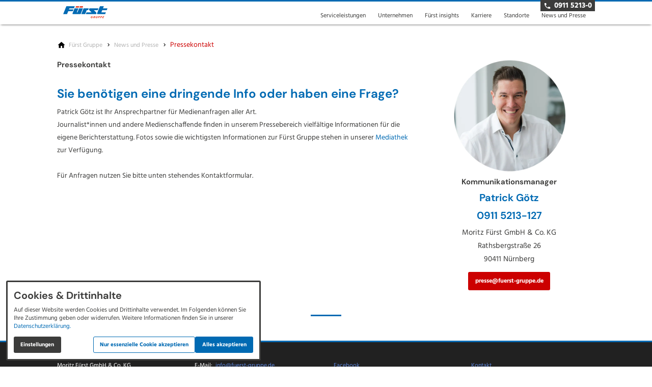

--- FILE ---
content_type: text/html; charset=utf-8
request_url: https://www.fuerst-gruppe.de/news-und-presse/pressekontakt/
body_size: 12442
content:
<!DOCTYPE html>
<html class="no-js page page--id-1000057 page--type-22" lang="de-DE" page-designation="" navigation-color="default" theme="toujou">
<head>

<meta charset="utf-8">
<!-- 
	This website is powered by TYPO3 - inspiring people to share!
	TYPO3 is a free open source Content Management Framework initially created by Kasper Skaarhoj and licensed under GNU/GPL.
	TYPO3 is copyright 1998-2026 of Kasper Skaarhoj. Extensions are copyright of their respective owners.
	Information and contribution at https://typo3.org/
-->



<title>Pressekontakt | Fürst Gruppe</title>
<meta http-equiv="x-ua-compatible" content="IE=edge">
<meta name="generator" content="TYPO3 CMS">
<meta name="application-name" content="Fürst Gruppe">
<meta name="viewport" content="width=device-width, initial-scale=1, shrink-to-fit=no">
<meta property="og:title" content="Pressekontakt | Fürst Gruppe">
<meta name="twitter:title" content="Pressekontakt | Fürst Gruppe">
<meta name="apple-mobile-web-app-title" content="Fürst Gruppe">
<meta name="msapplication-tilecolor" content="#FFFFFF">
<meta name="theme-color" content="#006AB3">
<meta name="format-detection" content="telephone=no">
<meta name="google-site-verification" content="EEYvGwBQEm5ZIg9mWzhiak6i4E46FIv_Q38yr5g3FGA">
<meta name="date" content="2025-11-26">


<link rel="stylesheet" href="/_assets/09656ee355a8addf1213eac0d1af1297/V1/build/Stylesheets/toujou.css?1762510431" media="all">
<link rel="stylesheet" href="/fileadmin/toujou/assets/1/fonts.css?1739960990" media="all">
<link rel="stylesheet" href="/_assets/49e9432d61f661f72b71e5ea59351140/build/Stylesheets/custom.css?1720168799" media="all">
<link rel="stylesheet" href="/_assets/49e9432d61f661f72b71e5ea59351140/build/Stylesheets/fuerst_gruppe.css?1740138133" media="all">
<style>
/*<![CDATA[*/
<!-- 
/*InlineDefaultCss*/
/* default styles for extension "tx_form" */
    .captcha { margin-bottom: .5rem; }
    .captcha a { margin-left: .5rem; }
    .captcha--reloading img { opacity: 0.5; }
    .captcha--reloading a { cursor: auto; }
    .captcha--spin .captcha__reload svg { animation: spin 0.8s infinite linear; }
    .captcha__audio__mute { display: none; }
    .captcha--playing .captcha__audio__mute { display: inherit; }
    .captcha--playing .captcha__audio__sound { display: none; }
    @keyframes spin {
          from {transform:rotate(359deg);}
          to {transform:rotate(0deg);}
        }

/*additionalTSFEInlineStyle*/
        :root {
            --bg-color:                     rgb(255, 255, 255);
            --font-color:                   rgb(60, 60, 59);
            --font-color--light:            rgb(179, 179, 179);
            --font-color--dark:             rgb(60, 60, 59);

            --primary-color:                rgb(0, 106, 179);
            --primary-color--light:         rgb(93, 134, 222);
            --primary-color--dark:          rgb(27, 65, 148);

            --secondary-color:              rgb(204, 0, 0);
            --secondary-color--light:       rgb(235, 108, 106);
            --secondary-color--dark:        rgb(145, 0, 0);

            --success-color:                rgb(0, 230, 118);
            --warning-color:                rgb(255, 145, 0);
            --error-color:                  rgb(255, 23, 68);
            --media_copyright_visibility:   0;
            }            :root {
                --paragraph__family:        "Hind", sans-serif;
                --paragraph__normal:        400;
                --paragraph__bold:          700;
                --headline__family:         "DM Sans", sans-serif;
                --headline__weight:         700;
            }.font--boxed {
    border: none;
    text-shadow: none;
    box-shadow: none;
}:root { --toujou-media-copyright-display: none; }
-->
/*]]>*/
</style>





<script type="module" src="/_assets/09656ee355a8addf1213eac0d1af1297/V1/build/Javascripts/es6/toujou-webcomponents-bundle.js?1762510431" ></script>


<script type="module" src="/_assets/09656ee355a8addf1213eac0d1af1297/V1/build/Javascripts/es6/toujou.js?1762510431"></script>


    

<link rel="stylesheet" type="text/css" href="/_assets/09656ee355a8addf1213eac0d1af1297/V1/build/Stylesheets/print.css?1762510431" media="print"/>









<script>
    var dataLayer = [];
    function gtag(){dataLayer.push(arguments);}
</script>

<link rel="icon" href="https://www.fuerst-gruppe.de/_assets/processed/a7No1d8F3Lt2IuvbBhpuMUSNpt3Hdn7PBTw95gBq1oA/q:85/pd:0:0/ex:t:fp:0.5:0.5/rt:fit/w:48/h:48/fn:Y3NtX2Zhdmljb24tZnVlcnN0LWdydXBwZV81YTFlOWMwNzA0:t/cb:78379875e289c6695e131948623f6eeb659d817a/bG9jYWw6L2ZpbGVhZG1pbi9CaWxkZXIvTG9nb3MvZmF2aWNvbi1mdWVyc3QtZ3J1cHBlLnBuZw" sizes="48x48">
<link rel="apple-touch-icon" href="https://www.fuerst-gruppe.de/_assets/processed/HllVD3NFqF0ZvQUzNLjf7A0x4pApwJxpFrV1xgSxlug/q:85/pd:0:0/ex:t:fp:0.5:0.5/rt:fit/w:180/h:180/fn:Y3NtX2Zhdmljb24tZnVlcnN0LWdydXBwZV9hYWYxMDIwMzc3:t/cb:78379875e289c6695e131948623f6eeb659d817a/bG9jYWw6L2ZpbGVhZG1pbi9CaWxkZXIvTG9nb3MvZmF2aWNvbi1mdWVyc3QtZ3J1cHBlLnBuZw"/>
<link rel="manifest" href="/site.webmanifest" />
<link rel="canonical" href="https://www.fuerst-gruppe.de/news-und-presse/pressekontakt/"/>

<!-- This site is optimized with the Yoast SEO for TYPO3 plugin - https://yoast.com/typo3-extensions-seo/ -->
<script type="application/ld+json">[{"@context":"https:\/\/www.schema.org","@type":"BreadcrumbList","itemListElement":[{"@type":"ListItem","position":1,"item":{"@id":"https:\/\/www.fuerst-gruppe.de\/","name":"F\u00fcrst Gruppe"}},{"@type":"ListItem","position":2,"item":{"@id":"https:\/\/www.fuerst-gruppe.de\/news-und-presse\/uebersicht\/","name":"News und Presse"}},{"@type":"ListItem","position":3,"item":{"@id":"https:\/\/www.fuerst-gruppe.de\/news-und-presse\/pressekontakt\/","name":"Pressekontakt"}}]}]</script>
</head>
<body>





    





    


<div class="wrap wrap--master">
    
        <input id="navigation-state" class="state" type="checkbox" autocomplete="off" aria-hidden="true">
        <input id="contact-state" class="state" type="checkbox" autocomplete="off" aria-hidden="true">
        
        <input id="selector-state" class="state" type="checkbox" autocomplete="off" aria-hidden="true">

        

<toujou-topbar
    topbarType="fixed"
    class="top-bar top-bar--medium top-bar--fixed top-bar--contact"
    navigation-color="default"
    role="region"
    aria-label="Topbar"
>
    <label class="top-bar__toggle top-bar__toggle--menu" for="navigation-state" id="navigation-trigger">
        <span
    class="burger"
    role="button"
    aria-label="Navigationsmenü umschalten"
>
    <span></span>
    <span></span>
    <span></span>
    <span></span>
    <span></span>
    <span></span>
</span>

    </label>
    
            
                <a aria-label="Zur Startseite" class="top-bar__title" href="/">
                    
                    
                            <img class="top-bar__logo" title="Fürst Gruppe" loading="lazy" src="https://www.fuerst-gruppe.de/_assets/processed/Ns-CUt4_wqAntrkIYTRIFRVhsL9_k4X2a-Ssg-pRrHk/q:85/w:145/h:50/fn:Y3NtX2xvZ28tZnVlcnN0LWdydXBwZV85ZjQ2NmVlYjRl:t/cb:1f9787a85c132169d7bc0f78ac104a7ac29dd49a/bG9jYWw6L2ZpbGVhZG1pbi9CaWxkZXIvTG9nb3MvbG9nby1mdWVyc3QtZ3J1cHBlLnBuZw" width="145" height="50" alt="" />
                        
                </a>
            
        

    

    
            
                    <label
                        for="contact-state"
                        class="navigation-contact navigation-contact--mobile"
                        aria-label="Kontaktmodal öffnen"
                    ></label>
                    <span class="top-bar__toggle top-bar__toggle--contact">
                        <span></span>
                    </span>
                
        
</toujou-topbar>



        



<div
    class="wrap wrap--navigation"
    role="region"
    aria-label="Hauptnavigationsgruppe"
>
    


    

<ul
    id="mainNavigation"
    class="navigation navigation--main navigation--first-level navigation--small navigation--fixed"
    aria-label="Main Navigation"
    navigation-color=""
>
    
        <li
            class="navigation-item navigation-item--first-level navigation-item--hasSubNav"
            page-uid="2"
            page-designation=""
        >
            
                <input class="navigation-item__state state"
                       id="navigation-item-1-2" type="checkbox"/>
            
            
                    <a class="navigation-item__link navigation-item__link--2-page-uid" href="/dienstleistungen/serviceleistungen/" target="">
                        Serviceleistungen
                    </a>
                
            <svg viewBox="0 0 40 1" preserveAspectRatio="none" class="navigation-item__line">
                <path d="M0 1 L40 1"/>
            </svg>
            
                <label class="navigation-item__toggle-state"
                       for="navigation-item-1-2"></label>
                



    

    

    

    

<ul class="navigation navigation--sub-nav navigation--second-level">
    
        <li
            class="navigation-item navigation-item--second-level"
            page-uid="222"
            page-designation=""
        >
            
            
                    <a class="navigation-item__link navigation-item__link--222-page-uid" href="/dienstleistungen/reinigungsfirma/" target="">
                        Sauberkeit
                    </a>
                

            
        </li>
    
        <li
            class="navigation-item navigation-item--second-level"
            page-uid="221"
            page-designation=""
        >
            
            
                    <a class="navigation-item__link navigation-item__link--221-page-uid" href="/dienstleistungen/sicherheitsdienst/" target="">
                        Sicherheit
                    </a>
                

            
        </li>
    
        <li
            class="navigation-item navigation-item--second-level"
            page-uid="220"
            page-designation=""
        >
            
            
                    <a class="navigation-item__link navigation-item__link--220-page-uid" href="/dienstleistungen/personaldienstleister/" target="">
                        Personal
                    </a>
                

            
        </li>
    
        <li
            class="navigation-item navigation-item--second-level"
            page-uid="219"
            page-designation=""
        >
            
            
                    <a class="navigation-item__link navigation-item__link--219-page-uid" href="/dienstleistungen/outsourcing-dienstleister/" target="">
                        Outsourcing
                    </a>
                

            
        </li>
    
</ul>



            
        </li>
    
        <li
            class="navigation-item navigation-item--first-level navigation-item--hasSubNav"
            page-uid="3"
            page-designation=""
        >
            
                <input class="navigation-item__state state"
                       id="navigation-item-1-3" type="checkbox"/>
            
            
                    <a class="navigation-item__link navigation-item__link--3-page-uid" href="/unternehmen/fuerst-gruppe/" target="">
                        Unternehmen
                    </a>
                
            <svg viewBox="0 0 40 1" preserveAspectRatio="none" class="navigation-item__line">
                <path d="M0 1 L40 1"/>
            </svg>
            
                <label class="navigation-item__toggle-state"
                       for="navigation-item-1-3"></label>
                



    

    

    

    

    

<ul class="navigation navigation--sub-nav navigation--second-level">
    
        <li
            class="navigation-item navigation-item--second-level"
            page-uid="223"
            page-designation=""
        >
            
            
                    <a class="navigation-item__link navigation-item__link--223-page-uid" href="/unternehmen/fuerst-unternehmensgruppe/" target="">
                        Leitbild
                    </a>
                

            
        </li>
    
        <li
            class="navigation-item navigation-item--second-level"
            page-uid="1000458"
            page-designation=""
        >
            
            
                    <a class="navigation-item__link navigation-item__link--1000458-page-uid" href="/unternehmen/fuerst-gruppe/gesundheitsmanagement/" target="">
                        Gesundheitsmanagement
                    </a>
                

            
        </li>
    
        <li
            class="navigation-item navigation-item--second-level"
            page-uid="1000180"
            page-designation=""
        >
            
            
                    <a class="navigation-item__link navigation-item__link--1000180-page-uid" href="/unternehmen/fuerst-gruppe/zertifizierungen/" target="">
                        Zertifizierungen
                    </a>
                

            
        </li>
    
        <li
            class="navigation-item navigation-item--second-level"
            page-uid="1000216"
            page-designation=""
        >
            
            
                    <a class="navigation-item__link navigation-item__link--1000216-page-uid" href="/unternehmen/fuerst-gruppe/digitalisierung-fuer-aeltere/" target="">
                        Digitalisierung für Ältere
                    </a>
                

            
        </li>
    
        <li
            class="navigation-item navigation-item--second-level"
            page-uid="1000507"
            page-designation=""
        >
            
            
                    <a class="navigation-item__link navigation-item__link--1000507-page-uid" href="/unternehmen/fuerst-gruppe/nachhaltigkeit/" target="">
                        Nachhaltigkeit
                    </a>
                

            
        </li>
    
</ul>



            
        </li>
    
        <li
            class="navigation-item navigation-item--first-level"
            page-uid="1000232"
            page-designation=""
        >
            
            
                    <a class="navigation-item__link navigation-item__link--1000232-page-uid" href="/unternehmen/fuerst-gruppe/fuerst-insights/" target="">
                        Fürst insights
                    </a>
                
            <svg viewBox="0 0 40 1" preserveAspectRatio="none" class="navigation-item__line">
                <path d="M0 1 L40 1"/>
            </svg>
            
        </li>
    
        <li
            class="navigation-item navigation-item--first-level navigation-item--hasSubNav"
            page-uid="4"
            page-designation=""
        >
            
                <input class="navigation-item__state state"
                       id="navigation-item-1-4" type="checkbox"/>
            
            
                    <a class="navigation-item__link navigation-item__link--4-page-uid" href="/karriere/" target="">
                        Karriere
                    </a>
                
            <svg viewBox="0 0 40 1" preserveAspectRatio="none" class="navigation-item__line">
                <path d="M0 1 L40 1"/>
            </svg>
            
                <label class="navigation-item__toggle-state"
                       for="navigation-item-1-4"></label>
                



    

    

<ul class="navigation navigation--sub-nav navigation--second-level">
    
        <li
            class="navigation-item navigation-item--second-level"
            page-uid="1000036"
            page-designation=""
        >
            
            
                    <a class="navigation-item__link navigation-item__link--1000036-page-uid" href="/jobs/" target="">
                        Jobs
                    </a>
                

            
        </li>
    
        <li
            class="navigation-item navigation-item--second-level"
            page-uid="1000210"
            page-designation=""
        >
            
            
                    <a class="navigation-item__link navigation-item__link--1000210-page-uid" href="/ausbildung/" target="">
                        Ausbildung
                    </a>
                

            
        </li>
    
</ul>



            
        </li>
    
        <li
            class="navigation-item navigation-item--first-level navigation-item--hasSubNav"
            page-uid="217"
            page-designation=""
        >
            
                <input class="navigation-item__state state"
                       id="navigation-item-1-217" type="checkbox"/>
            
            
                    <a class="navigation-item__link navigation-item__link--217-page-uid" href="/niederlassungen/dienstleister-fuer-unternehmen/" target="">
                        Standorte
                    </a>
                
            <svg viewBox="0 0 40 1" preserveAspectRatio="none" class="navigation-item__line">
                <path d="M0 1 L40 1"/>
            </svg>
            
                <label class="navigation-item__toggle-state"
                       for="navigation-item-1-217"></label>
                



    

    

    

    

    

    

    

    

<ul class="navigation navigation--sub-nav navigation--second-level">
    
        <li
            class="navigation-item navigation-item--second-level"
            page-uid="1000040"
            page-designation=""
        >
            
            
                    <a class="navigation-item__link navigation-item__link--1000040-page-uid" href="/niederlassungen/dienstleistungen-ansbach/" target="">
                        Ansbach (Außenstelle Nürnberg)
                    </a>
                

            
        </li>
    
        <li
            class="navigation-item navigation-item--second-level"
            page-uid="1000041"
            page-designation=""
        >
            
            
                    <a class="navigation-item__link navigation-item__link--1000041-page-uid" href="/niederlassungen/dienstleistungsunternehmen-augsburg/" target="">
                        Augsburg
                    </a>
                

            
        </li>
    
        <li
            class="navigation-item navigation-item--second-level"
            page-uid="1000042"
            page-designation=""
        >
            
            
                    <a class="navigation-item__link navigation-item__link--1000042-page-uid" href="/niederlassungen/dienstleistungen-bamberg/" target="">
                        Bamberg
                    </a>
                

            
        </li>
    
        <li
            class="navigation-item navigation-item--second-level"
            page-uid="1000045"
            page-designation=""
        >
            
            
                    <a class="navigation-item__link navigation-item__link--1000045-page-uid" href="/niederlassungen/dienstleistungsunternehmen-nuernberg/" target="">
                        Nürnberg
                    </a>
                

            
        </li>
    
        <li
            class="navigation-item navigation-item--second-level"
            page-uid="1000046"
            page-designation=""
        >
            
            
                    <a class="navigation-item__link navigation-item__link--1000046-page-uid" href="/niederlassungen/dienstleister-roth/" target="">
                        Roth
                    </a>
                

            
        </li>
    
        <li
            class="navigation-item navigation-item--second-level"
            page-uid="1000047"
            page-designation=""
        >
            
            
                    <a class="navigation-item__link navigation-item__link--1000047-page-uid" href="/niederlassungen/dienstleistungen-zwickau/" target="">
                        Sachsen / Thüringen
                    </a>
                

            
        </li>
    
        <li
            class="navigation-item navigation-item--second-level"
            page-uid="1000048"
            page-designation=""
        >
            
            
                    <a class="navigation-item__link navigation-item__link--1000048-page-uid" href="/niederlassungen/dienstleistungsunternehmen-weiden/" target="">
                        Weiden
                    </a>
                

            
        </li>
    
        <li
            class="navigation-item navigation-item--second-level"
            page-uid="1000049"
            page-designation=""
        >
            
            
                    <a class="navigation-item__link navigation-item__link--1000049-page-uid" href="/niederlassungen/dienstleistungen-wuerzburg/" target="">
                        Würzburg
                    </a>
                

            
        </li>
    
</ul>



            
        </li>
    
        <li
            class="navigation-item navigation-item--first-level navigation-item--hasSubNav"
            page-uid="13" active
            page-designation=""
        >
            
                <input class="navigation-item__state state"
                       id="navigation-item-1-13" type="checkbox"/>
            
            
                    <a class="navigation-item__link navigation-item__link--13-page-uid navigation-item__link--active" href="/news-und-presse/uebersicht/" target="">
                        News und Presse
                    </a>
                
            <svg viewBox="0 0 40 1" preserveAspectRatio="none" class="navigation-item__line">
                <path d="M0 1 L40 1"/>
            </svg>
            
                <label class="navigation-item__toggle-state"
                       for="navigation-item-1-13"></label>
                



    

    

    

    

    

    

<ul class="navigation navigation--sub-nav navigation--second-level">
    
        <li
            class="navigation-item navigation-item--second-level"
            page-uid="1000052"
            page-designation=""
        >
            
            
                    <a class="navigation-item__link navigation-item__link--1000052-page-uid" href="/news-und-presse/uebersicht/fuerst-blog/" target="">
                        Fürst Blog
                    </a>
                

            
        </li>
    
        <li
            class="navigation-item navigation-item--second-level"
            page-uid="1000053"
            page-designation=""
        >
            
            
                    <a class="navigation-item__link navigation-item__link--1000053-page-uid" href="/news-und-presse/fuerst-in-den-medien/" target="">
                        Fürst in den Medien
                    </a>
                

            
        </li>
    
        <li
            class="navigation-item navigation-item--second-level"
            page-uid="1000054"
            page-designation=""
        >
            
            
                    <a class="navigation-item__link navigation-item__link--1000054-page-uid" href="/news-und-presse/pressemitteilungen/" target="">
                        Pressemitteilungen
                    </a>
                

            
        </li>
    
        <li
            class="navigation-item navigation-item--second-level"
            page-uid="1000055"
            page-designation=""
        >
            
            
                    <a class="navigation-item__link navigation-item__link--1000055-page-uid" href="/news-und-presse/mediathek/" target="">
                        Mediathek
                    </a>
                

            
        </li>
    
        <li
            class="navigation-item navigation-item--second-level"
            page-uid="1000219"
            page-designation=""
        >
            
            
                    <a class="navigation-item__link navigation-item__link--1000219-page-uid" href="/news-und-presse/digitale-pressemappe/" target="">
                        Digitale Pressemappe
                    </a>
                

            
        </li>
    
        <li
            class="navigation-item navigation-item--second-level"
            page-uid="1000057" active
            page-designation=""
        >
            
            
                    <a class="navigation-item__link navigation-item__link--1000057-page-uid navigation-item__link--active" href="/news-und-presse/pressekontakt/" target="">
                        Pressekontakt
                    </a>
                

            
        </li>
    
</ul>



            
        </li>
    
</ul>





    

    

<a aria-label="Zur Startseite" class="navigation__logo navigation__logo--horizontal navigation__logo--medium navigation__logo--pixel" href="/">
    
    
            <img class="logo logo--topbar" loading="lazy" src="https://www.fuerst-gruppe.de/_assets/processed/t--lvWcmJcRQBXKoZKSEhdJCVe3Ektdk8ePZbow74mA/q:85/w:320/h:110/fn:Y3NtX2xvZ28tZnVlcnN0LWdydXBwZV9iY2EyYzhjNGQx:t/cb:1f9787a85c132169d7bc0f78ac104a7ac29dd49a/bG9jYWw6L2ZpbGVhZG1pbi9CaWxkZXIvTG9nb3MvbG9nby1mdWVyc3QtZ3J1cHBlLnBuZw" width="320" height="110" alt="" />
            <img class="logo" loading="lazy" src="https://www.fuerst-gruppe.de/_assets/processed/t--lvWcmJcRQBXKoZKSEhdJCVe3Ektdk8ePZbow74mA/q:85/w:320/h:110/fn:Y3NtX2xvZ28tZnVlcnN0LWdydXBwZV9iY2EyYzhjNGQx:t/cb:1f9787a85c132169d7bc0f78ac104a7ac29dd49a/bG9jYWw6L2ZpbGVhZG1pbi9CaWxkZXIvTG9nb3MvbG9nby1mdWVyc3QtZ3J1cHBlLnBuZw" width="320" height="110" alt="" />
        

</a>






    
            
                <label for="contact-state" class="navigation-contact"><a href="tel:09115213-0" class="navigation-contact__cta"><svg height="24" width="24" viewBox="0 0 24 24" preserveAspectRatio="xMidYMid meet"><use xlink:href="#phone"/></svg><strong>0911 5213-0</strong></a></label>
            

            
        
</div>








    
    <div class="wrap wrap--content">
        <!--TYPO3SEARCH_begin-->
        
            
        
        <!--TYPO3SEARCH_end-->
        <main>
            
                

	
		<ol
            class="navigation navigation--breadcrumb"
            aria-label="Seitenpfad"
        >
			
				
					<li
                        class="navigation-item navigation-item--breadcrumb"
                        page-designation=""
                    >
						
                                
								<a aria-label="Fürst Gruppe" class="navigation-item__link" href="/"><span>Fürst Gruppe</span></a>
							
					</li>
				
			
				
					<li
                        class="navigation-item navigation-item--breadcrumb"
                        page-designation=""
                    >
						
                                
								<a aria-label="News und Presse" class="navigation-item__link" href="/news-und-presse/uebersicht/"><span>News und Presse</span></a>
							
					</li>
				
			
				
					<li
                        class="navigation-item navigation-item--breadcrumb"
                        page-designation=""
                    >
						
								
								<span><span>Pressekontakt</span></span>
							
					</li>
				
			
		</ol>
	



            
            <!--TYPO3SEARCH_begin-->
            
	

	
		
	




        
			

			
					
							
						
				
			
					
				
			
<span id="c1000370"></span>




    
            
        
    
            <div class="grid grid--2">
                <div class="grid__column grid__column--colspan-2">
                    
    <div class="text-columns text-columns--2 text-columns--two-third" >
        
            
                <div class="text-columns__column">
                    
                    

                    <div class="text-columns__text">
                        


	
		<h1 class="font--epsilon">Pressekontakt<br>&nbsp;</h1>
<h2 class="font--gamma">Sie benötigen eine dringende Info oder haben eine Frage?</h2>
<p>Patrick Götz ist Ihr Ansprechpartner für Medienanfragen aller Art.<br>Journalist*innen und andere Medienschaffende finden in unserem Pressebereich vielfältige Informationen für die eigene Berichterstattung. Fotos sowie die wichtigsten Informationen zur Fürst Gruppe stehen in unserer <a href="/news-und-presse/mediathek/">Mediathek</a> zur Verfügung.<br><br>Für Anfragen nutzen Sie bitte unten stehendes Kontaktformular.</p>
	





                    </div>

                    
                </div>
            
        
            
                <div class="text-columns__column">
                    
                    
                        <figure class="text-columns__image">
                            
    
            
                    
    
            <picture><source srcset="https://www.fuerst-gruppe.de/_assets/processed/SIaqy1eH4TUnI6EOKebW_38diktdSeMG4CnSDQaKGxc/q:85/c:1220.8:813.80813953488:fp:0.5015:0.49781976744186/rt:force/w:1200/h:800/fn:Y3NtX3BhdHJpY2stZ29ldHpfZjgyNDdkMzMyMw:t/cb:b2ec22a1c74574e4e918fa17de0a4158cd68ba11/bG9jYWw6L2ZpbGVhZG1pbi9CaWxkZXIvQW5zcHJlY2hwYXJ0bmVyL3BhdHJpY2stZ29ldHoucG5n" data-width="1220.8" data-height="813.80813953488" media="(min-width: 90rem)" data-focus-area="{&quot;x&quot;:533.3333333333333,&quot;y&quot;:366.66666666666663,&quot;width&quot;:533.3333333333333,&quot;height&quot;:366.66666666666663}" /><source srcset="https://www.fuerst-gruppe.de/_assets/processed/GtoBtyI30_rUj9wSdyGjfNkPB_KybS1QSK3msSolWlA/q:85/c:1201.6:799.41860465116:fp:0.4975:0.5/rt:force/w:800/h:532/fn:Y3NtX3BhdHJpY2stZ29ldHpfOTljOTQ4NjkwNg:t/cb:b2ec22a1c74574e4e918fa17de0a4158cd68ba11/bG9jYWw6L2ZpbGVhZG1pbi9CaWxkZXIvQW5zcHJlY2hwYXJ0bmVyL3BhdHJpY2stZ29ldHoucG5n" data-width="1201.6" data-height="799.41860465116" media="(min-width: 64rem)" data-focus-area="{&quot;x&quot;:533.3333333333333,&quot;y&quot;:366.66666666666663,&quot;width&quot;:533.3333333333333,&quot;height&quot;:366.66666666666663}" /><source srcset="https://www.fuerst-gruppe.de/_assets/processed/HC39p-oB0J90cN49nK2Df3zEcz42SV-GtMUx7uI7GD0/q:85/c:1201.6:799.41860465116:fp:0.4985:0.5/rt:force/w:600/h:399/fn:Y3NtX3BhdHJpY2stZ29ldHpfZmRiYTY3MTY1NQ:t/cb:b2ec22a1c74574e4e918fa17de0a4158cd68ba11/bG9jYWw6L2ZpbGVhZG1pbi9CaWxkZXIvQW5zcHJlY2hwYXJ0bmVyL3BhdHJpY2stZ29ldHoucG5n" data-width="1201.6" data-height="799.41860465116" media="(min-width: 37.5rem)" data-focus-area="{&quot;x&quot;:533.3333333333333,&quot;y&quot;:366.66666666666663,&quot;width&quot;:533.3333333333333,&quot;height&quot;:366.66666666666663}" /><source srcset="https://www.fuerst-gruppe.de/_assets/processed/wora0AMIsuqHdxXEGWYBuUt2q_ud5dJtzhW9lfSRR4k/q:85/c:1070.4:802.61627906977:fp:0.4945:0.5/rt:force/w:533/h:400/fn:Y3NtX3BhdHJpY2stZ29ldHpfNGM5NzdjYWQwZA:t/cb:b2ec22a1c74574e4e918fa17de0a4158cd68ba11/bG9jYWw6L2ZpbGVhZG1pbi9CaWxkZXIvQW5zcHJlY2hwYXJ0bmVyL3BhdHJpY2stZ29ldHoucG5n" data-width="1070.4" data-height="802.61627906977" data-focus-area="{&quot;x&quot;:533.3333333333333,&quot;y&quot;:366.66666666666663,&quot;width&quot;:533.3333333333333,&quot;height&quot;:366.66666666666663}" /><img src="https://www.fuerst-gruppe.de/_assets/processed/wora0AMIsuqHdxXEGWYBuUt2q_ud5dJtzhW9lfSRR4k/q:85/c:1070.4:802.61627906977:fp:0.4945:0.5/rt:force/w:533/h:400/fn:Y3NtX3BhdHJpY2stZ29ldHpfNGM5NzdjYWQwZA:t/cb:b2ec22a1c74574e4e918fa17de0a4158cd68ba11/bG9jYWw6L2ZpbGVhZG1pbi9CaWxkZXIvQW5zcHJlY2hwYXJ0bmVyL3BhdHJpY2stZ29ldHoucG5n" width="533" height="400" data-width="1220.8" data-height="813.80813953488" srcset="https://www.fuerst-gruppe.de/_assets/processed/wora0AMIsuqHdxXEGWYBuUt2q_ud5dJtzhW9lfSRR4k/q:85/c:1070.4:802.61627906977:fp:0.4945:0.5/rt:force/w:533/h:400/fn:Y3NtX3BhdHJpY2stZ29ldHpfNGM5NzdjYWQwZA:t/cb:b2ec22a1c74574e4e918fa17de0a4158cd68ba11/bG9jYWw6L2ZpbGVhZG1pbi9CaWxkZXIvQW5zcHJlY2hwYXJ0bmVyL3BhdHJpY2stZ29ldHoucG5n 533w,https://www.fuerst-gruppe.de/_assets/processed/HC39p-oB0J90cN49nK2Df3zEcz42SV-GtMUx7uI7GD0/q:85/c:1201.6:799.41860465116:fp:0.4985:0.5/rt:force/w:600/h:399/fn:Y3NtX3BhdHJpY2stZ29ldHpfZmRiYTY3MTY1NQ:t/cb:b2ec22a1c74574e4e918fa17de0a4158cd68ba11/bG9jYWw6L2ZpbGVhZG1pbi9CaWxkZXIvQW5zcHJlY2hwYXJ0bmVyL3BhdHJpY2stZ29ldHoucG5n 600w,https://www.fuerst-gruppe.de/_assets/processed/GtoBtyI30_rUj9wSdyGjfNkPB_KybS1QSK3msSolWlA/q:85/c:1201.6:799.41860465116:fp:0.4975:0.5/rt:force/w:800/h:532/fn:Y3NtX3BhdHJpY2stZ29ldHpfOTljOTQ4NjkwNg:t/cb:b2ec22a1c74574e4e918fa17de0a4158cd68ba11/bG9jYWw6L2ZpbGVhZG1pbi9CaWxkZXIvQW5zcHJlY2hwYXJ0bmVyL3BhdHJpY2stZ29ldHoucG5n 800w,https://www.fuerst-gruppe.de/_assets/processed/SIaqy1eH4TUnI6EOKebW_38diktdSeMG4CnSDQaKGxc/q:85/c:1220.8:813.80813953488:fp:0.5015:0.49781976744186/rt:force/w:1200/h:800/fn:Y3NtX3BhdHJpY2stZ29ldHpfZjgyNDdkMzMyMw:t/cb:b2ec22a1c74574e4e918fa17de0a4158cd68ba11/bG9jYWw6L2ZpbGVhZG1pbi9CaWxkZXIvQW5zcHJlY2hwYXJ0bmVyL3BhdHJpY2stZ29ldHoucG5n 1200w" sizes="(min-width: 90rem) 1200px,(min-width: 64rem) 800px,(min-width: 37.5rem) 600px,600px" data-focus-area="{&quot;x&quot;:533.3333333333333,&quot;y&quot;:366.66666666666663,&quot;width&quot;:533.3333333333333,&quot;height&quot;:366.66666666666663}" alt="" title="" loading="lazy" /></picture>
            
            
        

                
        

                        </figure>
                    

                    <div class="text-columns__text">
                        


	
		<h5 class="font--align-center font--epsilon">Kommunikationsmanager</h5>
<h2 class="font--align-center font--delta">Patrick Götz</h2>
<h2 class="font--align-center font--delta"><a href="tel:+499115213127">0911 5213-127</a></h2>
<p class="font--align-center infotext">Moritz Fürst GmbH &amp; Co. KG<br>Rathsbergstraße 26<br>90411 Nürnberg</p>
<p class="font--align-center"><a href="mailto:presse@fuerst-gruppe.de" class="button button--secondary">presse@fuerst-gruppe.de</a></p>
	





                    </div>

                    
                </div>
            
        
    </div>

                </div>
            </div>
        












			

			

			
				<hr class="divider divider--primary" />
			
		
	





	

	

	

            
    


            <!--TYPO3SEARCH_end-->
        </main>
        
            


    

<footer class="footer">
    
            <div class="footer__content footer__content--custom">
                
                    
<span id="c1000301"></span>




    
            
        
    
            <div class="grid grid--2">
                <div class="grid__column grid__column--colspan-2">
                    
    <div class="text-columns text-columns--4 " >
        
            
                <div class="text-columns__column">
                    
                    

                    <div class="text-columns__text">
                        


	
		<p class="notes">Moritz Fürst GmbH &amp; Co. KG<br>Hauptverwaltung<br>Rathsbergstraße 26<br>90411 Nürnberg</p>
	





                    </div>

                    
                </div>
            
        
            
                <div class="text-columns__column">
                    
                    

                    <div class="text-columns__text">
                        


	
		<p class="notes">E-Mail: <a href="mailto:info@fuerst-gruppe.de">info@fuerst-gruppe.de</a><br>Tel.: <a href="tel:+4991152130">0911 5213-0</a><br>Fax: 0911 5213-100</p>
	





                    </div>

                    
                </div>
            
        
            
                <div class="text-columns__column">
                    
                    

                    <div class="text-columns__text">
                        


	
		<p class="notes"><a href="https://www.facebook.com/fuerstgruppe/" target="_blank" rel="noreferrer">Facebook</a><br><a href="https://www.instagram.com/fuerst_gruppe/" target="_blank" rel="noreferrer">Instagram</a><br><a href="https://de.linkedin.com/company/fuerstgruppe" target="_blank" rel="noreferrer">LinkedIn</a><br><a href="https://www.youtube.com/channel/UC526TbdniQYpxxWYn91b3rQ" target="_blank" rel="noreferrer">YouTube</a></p>
	





                    </div>

                    
                </div>
            
        
            
                <div class="text-columns__column">
                    
                    

                    <div class="text-columns__text">
                        


	
		<p class="notes"><a href="/kontakt/">Kontakt</a><br><a href="/news-und-presse/mediathek/">Downloads</a><br><a href="/impressum/">Impressum</a><br><a href="/datenschutz/">Datenschutz</a><br><a href="/agbs/">AGBs</a> | <a href="/compliance/">Compliance</a><br><a href="https://app.konfidal.eu/portal/s/8iAKgOQ5" target="_blank" rel="noreferrer">Hinweisgeber Meldestelle</a></p>
	





                    </div>

                    
                </div>
            
        
    </div>

                </div>
            </div>
        












                
            </div>
        
</footer>




        
    </div>
    
        
            <div class="contact-box">
	<label
        class="contact-box__close"
        for="contact-state"
        aria-label="Kontaktbox schließen"
        tabindex="0"
    ></label>
	<h4 class="contact-box__title font--delta">Kontakt</h4>
	
		<label class="contact-box__label contact-box__label--phone">Telefon:</label>
		<a class="contact-box__link" href="tel:09115213-0">0911 5213-0</a>
	
	
		<label class="contact-box__label contact-box__label--mail">E-Mail:</label>
		<a href="mailto:info@fuerst-gruppe.de" class="contact-box__link">info@fuerst-gruppe.de</a>
	
	
</div>

        
    

    
        
        <label class="wrap wrap--overlay" for="navigation-state">Navigation schließen</label>
        <label class="wrap wrap--overlay" for="contact-state">Kontakt schließen</label>
        <label class="wrap wrap--overlay" for="selector-state">Auswahl schließen</label>
    

    <svg
    preserveAspectRatio="xMidYMid meet"
    xmlns:xlink="http://www.w3.org/1999/xlink"
    xmlns="http://www.w3.org/2000/svg"
    style="display: none"
>
    <g id="alarm">
        <defs>
            <path id="a" d="M0 0h24v24H0V0z"/>
        </defs>
        <clipPath id="b">
            <use xlink:href="#a" overflow="visible"/>
        </clipPath>
        <path clip-path="url(#b)"
              d="M12 2C6.5 2 2 6.5 2 12s4.5 10 10 10 10-4.5 10-10S17.5 2 12 2zm4.2 14.2L11 13V7h1.5v5.2l4.5 2.7-.8 1.3z"/>
    </g>
    <g id="alarm--outline">
        <path
            d="M11.99 2C6.47 2 2 6.48 2 12s4.47 10 9.99 10C17.52 22 22 17.52 22 12S17.52 2 11.99 2zM12 20c-4.42 0-8-3.58-8-8s3.58-8 8-8 8 3.58 8 8-3.58 8-8 8z"/>
        <path d="M12.5 7H11v6l5.25 3.15.75-1.23-4.5-2.67z"/>
    </g>
    <g id="arrow_down">
        <path d="M7.41 7.84L12 12.42l4.59-4.58L18 9.25l-6 6-6-6z"/>
    </g>
    <g id="arrow_first">
        <path d="M18.41 16.59L13.82 12l4.59-4.59L17 6l-6 6 6 6zM6 6h2v12H6z"/>
    </g>
    <g id="arrow_last">
        <path d="M5.59 7.41L10.18 12l-4.59 4.59L7 18l6-6-6-6zM16 6h2v12h-2z"/>
    </g>
    <g id="arrow_left">
        <path d="M15.41 7.41L14 6l-6 6 6 6 1.41-1.41L10.83 12z"/>
    </g>
    <g id="arrow_right">
        <path d="M8.59 16.34l4.58-4.59-4.58-4.59L10 5.75l6 6-6 6z"/>
    </g>
    <g id="arrow_up">
        <path d="M12 8l-6 6 1.41 1.41L12 10.83l4.59 4.58L18 14z"/>
    </g>
    <g id="attachment">
        <path xmlns="http://www.w3.org/2000/svg"
              d="M2 12.5C2 9.46 4.46 7 7.5 7H18c2.21 0 4 1.79 4 4s-1.79 4-4 4H9.5C8.12 15 7 13.88 7 12.5S8.12 10 9.5 10H17v2H9.41c-.55 0-.55 1 0 1H18c1.1 0 2-.9 2-2s-.9-2-2-2H7.5C5.57 9 4 10.57 4 12.5S5.57 16 7.5 16H17v2H7.5C4.46 18 2 15.54 2 12.5z"/>
    </g>
    <g id="breakfast">
        <path
            d="M20 3H4v10c0 2.21 1.79 4 4 4h6c2.21 0 4-1.79 4-4v-3h2c1.11 0 2-.9 2-2V5c0-1.11-.89-2-2-2zm0 5h-2V5h2v3zM4 19h16v2H4z"/>
    </g>
    <g id="calendar">
        <path
            d="M17 12h-5v5h5v-5zM16 1v2H8V1H6v2H5c-1.11 0-1.99.9-1.99 2L3 19c0 1.1.89 2 2 2h14c1.1 0 2-.9 2-2V5c0-1.1-.9-2-2-2h-1V1h-2zm3 18H5V8h14v11z"/>
    </g>
    <g id="category">
        <path d="M17 3H7c-1.1 0-1.99.9-1.99 2L5 21l7-3 7 3V5c0-1.1-.9-2-2-2zm0 15l-5-2.18L7 18V5h10v13z"/>
    </g>
    <g id="checkbox-base">
        <path
            d="M38 10v28H10V10h28m0-4H10c-2.21 0-4 1.79-4 4v28c0 2.21 1.79 4 4 4h28c2.21 0 4-1.79 4-4V10c0-2.21-1.79-4-4-4z"/>
    </g>
    <g id="checkbox-checked">
        <path
            d="M38 6H10c-2.21 0-4 1.79-4 4v28c0 2.21 1.79 4 4 4h28c2.21 0 4-1.79 4-4V10c0-2.21-1.79-4-4-4zM20 34L10 24l2.83-2.83L20 28.34l15.17-15.17L38 16 20 34z"/>
    </g>
    <g id="close">
        <path
            d="M38 12.83L35.17 10 24 21.17 12.83 10 10 12.83 21.17 24 10 35.17 12.83 38 24 26.83 35.17 38 38 35.17 26.83 24z"/>
    </g>
    <g id="comment">
        <path xmlns="http://www.w3.org/2000/svg"
              d="M20 2H4c-1.1 0-2 .9-2 2v18l4-4h14c1.1 0 2-.9 2-2V4c0-1.1-.9-2-2-2zm0 14H6l-2 2V4h16v12z"/>
    </g>
    <g id="dinner">
        <path d="M21 5V3H3v2l8 9v5H6v2h12v-2h-5v-5l8-9zM7.43 7L5.66 5h12.69l-1.78 2H7.43z"/>
    </g>
    <g id="discount">
        <path
            d="M21.41 11.58l-9-9C12.05 2.22 11.55 2 11 2H4c-1.1 0-2 .9-2 2v7c0 .55.22 1.05.59 1.42l9 9c.36.36.86.58 1.41.58.55 0 1.05-.22 1.41-.59l7-7c.37-.36.59-.86.59-1.41 0-.55-.23-1.06-.59-1.42zM5.5 7C4.67 7 4 6.33 4 5.5S4.67 4 5.5 4 7 4.67 7 5.5 6.33 7 5.5 7z"/>
    </g>
    <g id="euro">
        <path
            d="M15 18.5c-2.51 0-4.68-1.42-5.76-3.5H15v-2H8.58c-.05-.33-.08-.66-.08-1s.03-.67.08-1H15V9H9.24C10.32 6.92 12.5 5.5 15 5.5c1.61 0 3.09.59 4.23 1.57L21 5.3C19.41 3.87 17.3 3 15 3c-3.92 0-7.24 2.51-8.48 6H3v2h3.06c-.04.33-.06.66-.06 1 0 .34.02.67.06 1H3v2h3.52c1.24 3.49 4.56 6 8.48 6 2.31 0 4.41-.87 6-2.3l-1.78-1.77c-1.13.98-2.6 1.57-4.22 1.57z"/>
    </g>
    <g id="external">
        <path
            d="M20.3,15.1h-1.5c-0.4,0-0.8,0.3-0.8,0.8v5.3h-15v-15h6.8c0.4,0,0.8-0.3,0.8-0.8V3.9c0-0.4-0.3-0.8-0.8-0.8H2.3  c-1.2,0-2.2,1-2.2,2.2v16.5c0,1.2,1,2.2,2.2,2.2l0,0h16.5c1.2,0,2.2-1,2.2-2.2l0,0v-6C21.1,15.5,20.7,15.1,20.3,15.1z M22.9,0.1h-6  c-1,0-1.5,1.2-0.8,1.9l1.7,1.7L6.4,15.1c-0.4,0.4-0.4,1.2,0,1.6c0,0,0,0,0,0l1.1,1.1c0.4,0.4,1.2,0.4,1.6,0c0,0,0,0,0,0L20.5,6.4  L22.1,8c0.7,0.7,1.9,0.2,1.9-0.8v-6C24.1,0.6,23.6,0.1,22.9,0.1z"></path>
    </g>
    <g id="file">
        <path d="M6 2c-1.1 0-1.99.9-1.99 2L4 20c0 1.1.89 2 1.99 2H18c1.1 0 2-.9 2-2V8l-6-6H6zm7 7V3.5L18.5 9H13z"/>
    </g>
    <g id="group">
        <path
            d="M16 11c1.66 0 2.99-1.34 2.99-3S17.66 5 16 5c-1.66 0-3 1.34-3 3s1.34 3 3 3zm-8 0c1.66 0 2.99-1.34 2.99-3S9.66 5 8 5C6.34 5 5 6.34 5 8s1.34 3 3 3zm0 2c-2.33 0-7 1.17-7 3.5V19h14v-2.5c0-2.33-4.67-3.5-7-3.5zm8 0c-.29 0-.62.02-.97.05 1.16.84 1.97 1.97 1.97 3.45V19h6v-2.5c0-2.33-4.67-3.5-7-3.5z"></path>
    </g>
    <g id="host">
        <path xmlns="http://www.w3.org/2000/svg"
              d="M12 2c-4.97 0-9 4.03-9 9 0 4.17 2.84 7.67 6.69 8.69L12 22l2.31-2.31C18.16 18.67 21 15.17 21 11c0-4.97-4.03-9-9-9zm0 2c1.66 0 3 1.34 3 3s-1.34 3-3 3-3-1.34-3-3 1.34-3 3-3zm0 14.3c-2.5 0-4.71-1.28-6-3.22.03-1.99 4-3.08 6-3.08 1.99 0 5.97 1.09 6 3.08-1.29 1.94-3.5 3.22-6 3.22z"/>
    </g>
    <g id="hot">
        <path
            d="M13.5.67s.74 2.65.74 4.8c0 2.06-1.35 3.73-3.41 3.73-2.07 0-3.63-1.67-3.63-3.73l.03-.36C5.21 7.51 4 10.62 4 14c0 4.42 3.58 8 8 8s8-3.58 8-8C20 8.61 17.41 3.8 13.5.67zM11.71 19c-1.78 0-3.22-1.4-3.22-3.14 0-1.62 1.05-2.76 2.81-3.12 1.77-.36 3.6-1.21 4.62-2.58.39 1.29.59 2.65.59 4.04 0 2.65-2.15 4.8-4.8 4.8z"/>
    </g>
    <g id="hotel-bed">
        <path
            d="M7 13c1.66 0 3-1.34 3-3S8.66 7 7 7s-3 1.34-3 3 1.34 3 3 3zm12-6h-8v7H3V5H1v15h2v-3h18v3h2v-9c0-2.21-1.79-4-4-4z"/>
    </g>
    <g id="infinity">
        <path d="M19 3H5C3.89 3 3 3.89 3 5V19C3 20.11 3.9 21 5 21H19C20.11 21 21 20.11 21 19V5C21 3.89 20.1 3 19 3M16.1 15.9C15.07 15.9 14.09 15.5 13.35 14.76L12.71 14.12L14.13 12.71L14.76 13.34C15.12 13.7 15.6 13.9 16.11 13.9C17.15 13.9 18 13.05 18 12S17.15 10.1 16.1 10.1C15.6 10.1 15.12 10.3 14.76 10.66L10.65 14.76C9.91 15.5 8.94 15.9 7.9 15.9C5.75 15.9 4 14.15 4 12S5.75 8.1 7.9 8.1C8.94 8.1 9.91 8.5 10.65 9.24L11.29 9.88L9.87 11.3L9.24 10.66C8.88 10.3 8.4 10.1 7.9 10.1C6.85 10.1 6 10.95 6 12S6.85 13.9 7.9 13.9C8.4 13.9 8.88 13.7 9.24 13.34L13.35 9.24C14.09 8.5 15.06 8.1 16.1 8.1C18.25 8.1 20 9.85 20 12S18.25 15.9 16.1 15.9Z" />
    </g>
    <g id="key">
        <path xmlns="http://www.w3.org/2000/svg"
              d="M12.65 10C11.83 7.67 9.61 6 7 6c-3.31 0-6 2.69-6 6s2.69 6 6 6c2.61 0 4.83-1.67 5.65-4H17v4h4v-4h2v-4H12.65zM7 14c-1.1 0-2-.9-2-2s.9-2 2-2 2 .9 2 2-.9 2-2 2z"/>
    </g>
    <g id="lunch">
        <path
            d="M11 9H9V2H7v7H5V2H3v7c0 2.12 1.66 3.84 3.75 3.97V22h2.5v-9.03C11.34 12.84 13 11.12 13 9V2h-2v7zm5-3v8h2.5v8H21V2c-2.76 0-5 2.24-5 4z"/>
    </g>
    <g id="map">
        <path
            d="M20.5 3l-.16.03L15 5.1 9 3 3.36 4.9c-.21.07-.36.25-.36.48V20.5c0 .28.22.5.5.5l.16-.03L9 18.9l6 2.1 5.64-1.9c.21-.07.36-.25.36-.48V3.5c0-.28-.22-.5-.5-.5zM15 19l-6-2.11V5l6 2.11V19z"/>
    </g>
    <g id="map-pin">
        <path
            d="M12 2C8.13 2 5 5.13 5 9c0 5.25 7 13 7 13s7-7.75 7-13c0-3.87-3.13-7-7-7zm0 9.5c-1.38 0-2.5-1.12-2.5-2.5s1.12-2.5 2.5-2.5 2.5 1.12 2.5 2.5-1.12 2.5-2.5 2.5z"/>
    </g>
    <g id="more">
        <path
            d="M6 10c-1.1 0-2 .9-2 2s.9 2 2 2 2-.9 2-2-.9-2-2-2zm12 0c-1.1 0-2 .9-2 2s.9 2 2 2 2-.9 2-2-.9-2-2-2zm-6 0c-1.1 0-2 .9-2 2s.9 2 2 2 2-.9 2-2-.9-2-2-2z"/>
    </g>
    <g id="new">
        <path
            d="M23 12l-2.44-2.78.34-3.68-3.61-.82-1.89-3.18L12 3 8.6 1.54 6.71 4.72l-3.61.81.34 3.68L1 12l2.44 2.78-.34 3.69 3.61.82 1.89 3.18L12 21l3.4 1.46 1.89-3.18 3.61-.82-.34-3.68L23 12zm-10 5h-2v-2h2v2zm0-4h-2V7h2v6z"/>
    </g>
    <g id="pdffile">
        <path
            d="M6,2C4.9,2,4.01,2.9,4.01,4L4,20c0,1.1,0.89,2,1.99,2H18c1.1,0,2-0.9,2-2V8l-6-6H6z M13,9V3.5L18.5,9H13z M9.5,15.5C9.5,16.33,8.83,17,8,17H7v2H5.5v-6H8c0.83,0,1.5,0.67,1.5,1.5V15.5z M14.5,17.5c0,0.83-0.67,1.5-1.5,1.5h-2.5v-6H13c0.83,0,1.5,0.67,1.5,1.5V17.5z M18.5,14.5H17v1h1.5V17H17v2h-1.5v-6h3V14.5z M7,15.5h1v-1H7V15.5z M12,17.5h1v-3h-1V17.5z"/>
    </g>
    <g id="person">
        <path
            d="M12 12c2.21 0 4-1.79 4-4s-1.79-4-4-4-4 1.79-4 4 1.79 4 4 4zm0 2c-2.67 0-8 1.34-8 4v2h16v-2c0-2.66-5.33-4-8-4z"/>
    </g>
    <g id="phone">
        <path
            d="M6.62 10.79c1.44 2.83 3.76 5.14 6.59 6.59l2.2-2.2c.27-.27.67-.36 1.02-.24 1.12.37 2.33.57 3.57.57.55 0 1 .45 1 1V20c0 .55-.45 1-1 1-9.39 0-17-7.61-17-17 0-.55.45-1 1-1h3.5c.55 0 1 .45 1 1 0 1.25.2 2.45.57 3.57.11.35.03.74-.25 1.02l-2.2 2.2z"/>
    </g>
    <g id="plane">
        <path
            d="M21 16v-2l-8-5V3.5c0-.83-.67-1.5-1.5-1.5S10 2.67 10 3.5V9l-8 5v2l8-2.5V19l-2 1.5V22l3.5-1 3.5 1v-1.5L13 19v-5.5l8 2.5z"/>
    </g>
    <g id="plane--depart">
        <path
            d="M2.5 19v-19zm19.57-9.36c-.21-.8-1.04-1.28-1.84-1.06L14.92 10l-6.9-6.43-1.93.51 4.14 7.17-4.97 1.33-1.97-1.54-1.45.39 1.82 3.16.77 1.33 1.6-.43 5.31-1.42 4.35-1.16L21 11.49c.81-.23 1.28-1.05 1.07-1.85z"/>
    </g>
    <g id="radio-base">
        <path
            d="M12 2C6.48 2 2 6.48 2 12s4.48 10 10 10 10-4.48 10-10S17.52 2 12 2zm0 18c-4.42 0-8-3.58-8-8s3.58-8 8-8 8 3.58 8 8-3.58 8-8 8z"/>
    </g>
    <g id="radio-checked">
        <path
            d="M12 7c-2.76 0-5 2.24-5 5s2.24 5 5 5 5-2.24 5-5-2.24-5-5-5zm0-5C6.48 2 2 6.48 2 12s4.48 10 10 10 10-4.48 10-10S17.52 2 12 2zm0 18c-4.42 0-8-3.58-8-8s3.58-8 8-8 8 3.58 8 8-3.58 8-8 8z"/>
    </g>
    <g id="snack">
        <path d="M23.402 10.957C21.7368 10.6424 20.1617 9.06942 20.4017 7.07699C20.4617 6.56764 20.0867 6.14818 19.5767 6.19312C16.6814 6.4478 14.2362 4.0359 14.4162 1.14462C14.4462 0.770102 14.2062 0.425545 13.8462 0.365623C5.53547 -0.967662 0 5.99837 0 12.2154C0 18.8369 5.37045 24.2 12.001 24.2C18.8416 24.2 24.302 18.4923 23.987 11.6611C23.972 11.3315 23.732 11.0169 23.402 10.957ZM7.1256 15.9606C6.09051 15.9606 5.25044 15.1216 5.25044 14.088C5.25044 13.0543 6.09051 12.2154 7.1256 12.2154C8.16069 12.2154 9.00076 13.0543 9.00076 14.088C9.00076 15.1216 8.16069 15.9606 7.1256 15.9606ZM10.1259 9.96827C9.09077 9.96827 8.2507 9.12935 8.2507 8.09568C8.2507 7.06201 9.09077 6.22309 10.1259 6.22309C11.1609 6.22309 12.001 7.06201 12.001 8.09568C12.001 9.12935 11.1609 9.96827 10.1259 9.96827ZM15.7513 17.0841C15.1363 17.0841 14.6262 16.5748 14.6262 15.9606C14.6262 15.3463 15.1363 14.837 15.7513 14.837C16.3664 14.837 16.8764 15.3463 16.8764 15.9606C16.8764 16.5748 16.3814 17.0841 15.7513 17.0841Z"/>
    </g>
    <g id="speaker">
        <circle cx="9" cy="9" r="4"></circle>
        <path
            d="M9 15c-2.67 0-8 1.34-8 4v2h16v-2c0-2.66-5.33-4-8-4zm7.76-9.64l-1.68 1.69c.84 1.18.84 2.71 0 3.89l1.68 1.69c2.02-2.02 2.02-5.07 0-7.27zM20.07 2l-1.63 1.63c2.77 3.02 2.77 7.56 0 10.74L20.07 16c3.9-3.89 3.91-9.95 0-14z"></path>
    </g>
    <g id="star--empty">
        <path xmlns="http://www.w3.org/2000/svg"
              d="M22 9.24l-7.19-.62L12 2 9.19 8.63 2 9.24l5.46 4.73L5.82 21 12 17.27 18.18 21l-1.63-7.03L22 9.24zM12 15.4l-3.76 2.27 1-4.28-3.32-2.88 4.38-.38L12 6.1l1.71 4.04 4.38.38-3.32 2.88 1 4.28L12 15.4z"/>
    </g>
    <g id="star--full">
        <path xmlns="http://www.w3.org/2000/svg"
              d="M12 17.27L18.18 21l-1.64-7.03L22 9.24l-7.19-.61L12 2 9.19 8.63 2 9.24l5.46 4.73L5.82 21z"/>
    </g>
    <g id="star--half">
        <defs>
            <path id="star--half__map" d="M0 0h24v24H0V0z"/>
        </defs>
        <clipPath id="star--half__clip">
            <use xlink:href="#star--half__map" overflow="visible"/>
        </clipPath>
        <path clip-path="url(#star--half__clip)"
              d="M22 9.24l-7.19-.62L12 2 9.19 8.63 2 9.24l5.46 4.73L5.82 21 12 17.27 18.18 21l-1.63-7.03L22 9.24zM12 15.4V6.1l1.71 4.04 4.38.38-3.32 2.88 1 4.28L12 15.4z"/>
    </g>
    <g id="tag">
        <path
            d="M21.41 11.58l-9-9C12.05 2.22 11.55 2 11 2H4c-1.1 0-2 .9-2 2v7c0 .55.22 1.05.59 1.42l9 9c.36.36.86.58 1.41.58.55 0 1.05-.22 1.41-.59l7-7c.37-.36.59-.86.59-1.41 0-.55-.23-1.06-.59-1.42zM5.5 7C4.67 7 4 6.33 4 5.5S4.67 4 5.5 4 7 4.67 7 5.5 6.33 7 5.5 7z"/>
    </g>
    <g id="tagHollow">
        <path
            d="M21.41,11.58l-9-9A2,2,0,0,0,11,2H4A2,2,0,0,0,2,4v7a2,2,0,0,0,.59,1.42l9,9A2,2,0,0,0,13,22a2,2,0,0,0,1.41-.59l7-7A2,2,0,0,0,22,13a2,2,0,0,0-.59-1.42M13,20,4,11V4h7l9,9M6.5,5A1.5,1.5,0,1,1,5,6.5,1.5,1.5,0,0,1,6.5,5Z"
            transform="translate(-2 -2)"/>
    </g>
    <g id="time">
        <path xmlns="http://www.w3.org/2000/svg"
              d="M11.99 2C6.47 2 2 6.48 2 12s4.47 10 9.99 10C17.52 22 22 17.52 22 12S17.52 2 11.99 2zM12 20c-4.42 0-8-3.58-8-8s3.58-8 8-8 8 3.58 8 8-3.58 8-8 8z"/>
        <path xmlns="http://www.w3.org/2000/svg" d="M12.5 7H11v6l5.25 3.15.75-1.23-4.5-2.67z"/>
    </g>
    <g id="wheelchair">
        <circle cx="12" cy="4" r="2"/>
        <path
            d="M19 13v-2c-1.54.02-3.09-.75-4.07-1.83l-1.29-1.43c-.17-.19-.38-.34-.61-.45-.01 0-.01-.01-.02-.01H13c-.35-.2-.75-.3-1.19-.26C10.76 7.11 10 8.04 10 9.09V15c0 1.1.9 2 2 2h5v5h2v-5.5c0-1.1-.9-2-2-2h-3v-3.45c1.29 1.07 3.25 1.94 5 1.95zm-6.17 5c-.41 1.16-1.52 2-2.83 2-1.66 0-3-1.34-3-3 0-1.31.84-2.41 2-2.83V12.1c-2.28.46-4 2.48-4 4.9 0 2.76 2.24 5 5 5 2.42 0 4.44-1.72 4.9-4h-2.07z"/>
    </g>
</svg>


    
        







        
        <toujou-consent-widget
            class="consent-widget"
            listenTo="click"
            listenOn="#consentSaveButton,#consentAcceptAllButton,#consentDenyAllButton"
            hidden
            
            element-design="default"
        >
    

    <div class="consent-widget__header" slot="consentWidgetHeader">
        <h4 class="consent-widget__title">
            Cookies &amp; Drittinhalte
        </h4>
        
            <p class="consent-widget__description">
                Auf dieser Website werden Cookies und Drittinhalte verwendet. Im Folgenden können Sie Ihre
          Zustimmung geben oder widerrufen. Weitere Informationen finden Sie in unserer
        
                <a class="consent-widget__description-link" href="/datenschutz/">
                    Datenschutzerklärung.
                </a>
            </p>
        
    </div>

    <div class="consent-widget__bottom">
        <details class="consent-widget__consent-details" >
            <summary class="consent-widget__consent-details-trigger">
                <span class="button button--font consent-widget__button">Einstellungen</span>
            </summary>
            <div class="consent-widget__consent-elements" role="list">
                
                
                    <toujou-consent
                        class="consent"
                        consentType="tracking"
                        consentLifetime="1"
                        snackbarMessage=""
                        listenTo="change"
                        listenOn="#trackingInput-box"
                        prechecked="0"
                        role="listitem"
                    >
                        <label class="consent__label" for="trackingInput-box">
                            <input class="consent__checkbox" id="trackingInput-box" type="checkbox">
                            <span class="consent__span">Anonymes Tracking erlauben <span class="consent__duration">(Session)</span></span>
                        </label>
                    </toujou-consent>
                

                

                <toujou-consent
                    class="consent"
                    consentType="video"
                    consentLifetime="30"
                    snackbarMessage=""
                    listenTo="change"
                    listenOn="#videoInput-box"
                    prechecked="0"
                    role="listitem"
                >
                    <label class="consent__label" for="videoInput-box" tabindex="0">
                        <input class="consent__checkbox" id="videoInput-box" type="checkbox" tabindex="0">
                        <span class="consent__span">Externe Videos erlauben <span class="consent__duration">(30
            Tage)</span></span>
                    </label>
                </toujou-consent>

                <toujou-consent
                    class="consent"
                    consentType="maps"
                    consentLifetime="30"
                    snackbarMessage=""
                    listenTo="change"
                    listenOn="#mapsInput-box"
                    prechecked="0"
                    role="listitem"
                >
                    <label class="consent__label" for="mapsInput-box" tabindex="0">
                        <input class="consent__checkbox" id="mapsInput-box" type="checkbox">
                        <span class="consent__span">Externe Karten erlauben <span class="consent__duration">(30
            Tage)</span></span>
                    </label>
                </toujou-consent>

                <toujou-consent
                    class="consent"
                    consentType="html"
                    consentLifetime="30"
                    snackbarMessage=""
                    listenTo="change"
                    listenOn="#htmlInput-box"
                    prechecked="0"
                    role="listitem"
                >
                    <label class="consent__label" for="htmlInput-box" tabindex="0">
                        <input class="consent__checkbox" id="htmlInput-box" type="checkbox">
                        <span class="consent__span">Externe HTML-Inhalte erlauben <span class="consent__duration">(30
            Tage)</span></span>
                    </label>
                </toujou-consent>
            </div>
        </details>

        

            
                    
                

            <div class="consent-widget__option-buttons">
                <button id="consentDenyAllButton" deny-all class="button button--primary button--shadow consent-widget__button">
                    Nur essenzielle Cookie akzeptieren
                </button>
                <button id="consentAcceptAllButton" accept-all class="button button--primary consent-widget__button">
                    Alles akzeptieren
                </button>
            </div>
            <button id="consentSaveButton" class="button button--primary consent-widget__button">
                OK
            </button>
        
    </div>

    

</toujou-consent-widget>

    

    
        <toujou-snackbar hidden></toujou-snackbar>

        


<toujou-top-button
    title="Nach oben"
    aria-label="Nach oben"
    class="topbutton"
    tabindex="0"
></toujou-top-button>


    
</div>

<script src="/_assets/542a38dbcbc3e9671534c5c3a6f2632b/JavaScript/FormCrShield.js?1706792903"></script>
<script type="module" src="/_assets/09656ee355a8addf1213eac0d1af1297/V1/build/Javascripts/es6/toujou-top-button.js?1762510431"></script>

<toujou-tracking-matomo url="//bunseki.toujou.systems/" siteid="3"></toujou-tracking-matomo>
</body>
</html>

--- FILE ---
content_type: text/css
request_url: https://www.fuerst-gruppe.de/fileadmin/toujou/assets/1/fonts.css?1739960990
body_size: 90
content:
:root {
    --paragraph__family: "Hind", "sans-serif";
    --paragraph__normal:  400;
    --paragraph__bold:    700;
    --headline__family:  "DM Sans", "sans-serif";
    --headline__weight:   700;

    --font-family-text: "Hind", sans-serif;
    --font-family-headline: "DM Sans", sans-serif;
    --font-weight-text-normal: 400;
    --font-weight-text-bold: 700;
    --font-weight-headline: 700;
}
@font-face {
    font-family: "DM Sans";
    font-style: normal;
    font-display: swap;
    font-weight: 700;
    src: url("fonts/DM_Sans_700.woff2");
}
@font-face {
    font-family: "Hind";
    font-style: normal;
    font-display: swap;
    font-weight: 400;
    src: url("fonts/Hind_400.woff2");
}
@font-face {
    font-family: "Hind";
    font-style: normal;
    font-display: swap;
    font-weight: 700;
    src: url("fonts/Hind_700.woff2");
}


--- FILE ---
content_type: text/css
request_url: https://www.fuerst-gruppe.de/_assets/49e9432d61f661f72b71e5ea59351140/build/Stylesheets/custom.css?1720168799
body_size: 1024
content:
:root:has(.top-bar.top-bar--medium, .top-bar.top-bar--medium.top-bar--fixed) {
    --top-bar-height: 3rem;
    --top-bar-height-fixed: 3rem;
}

@media screen and (min-width: 840px) {
    :root:has(.top-bar.top-bar--medium, .top-bar.top-bar--medium.top-bar--fixed) {
        --top-bar-height: 8rem;
        --top-bar-height-fixed: 4rem;
    }
}

/* noinspection CssUnknownTarget */

* {
    --fuerstgruppe-icon-angle-down: url("../Icons/ui-icons/icon-angle-down.svg");
}

.top-bar-.top-bar--medium {
    height: var(--top-bar-height);
}

@media only screen and (min-width: 840px) {
    .top-bar.top-bar--medium {
        background: #fff;
    }

    .top-bar.top-bar--medium.top-bar--fixed {
        height: var(--top-bar-height-fixed) !important;
    }

    .navigation-item--first-level > .navigation-item__link {
        color: #3365cc;
        text-shadow: none;
    }

    .navigation-item--first-level > .navigation-item__link:focus,
    .navigation-item--first-level > .navigation-item__link:hover {
        color: #3365cc;
    }

    .wrap--content {
        padding-top: var(--top-bar-height);
    }
}

@media only screen and (max-width: 839px) {
    .wrap--navigation.wrap--navigation-light {
        background: #fff;
    }

    .wrap--navigation-light .navigation--main .navigation-item,
    .wrap--navigation-light .navigation--sub-nav .navigation-item {
        border-bottom: 1px solid #fff;
    }

    .navigation-item__state ~ .navigation-item__link {
        flex-basis: calc(100% - 2.5em);
        font-size: 1em;
    }

    .wrap--navigation-light .navigation-item__toggle-state,
    .wrap--navigation-light .navigation-item__link {
        color: var(--font-color);
    }

    .navigation-item__link {
        padding: .25em;
        line-height: 1.75;
    }

    .navigation--main .navigation-item,
    .navigation--sub-nav .navigation-item {
        display: flex;
        justify-content: space-between;
        align-items: center;
        flex-wrap: wrap;
        flex: 1 0 100%;
        font-size: .875rem;
        width: 100%;
    }

    .navigation-item__toggle-state {
        display: flex;
        justify-content: center;
        align-self: stretch;
        align-items: center;
        width: 2.5em;
        cursor: pointer;
        color: #fff;
        transition: color .25s ease-in-out, background .25s ease-in-out;
    }

    .navigation--sub-nav {
        display: flex;
        flex-basis: calc(100% - .5em);
        flex-wrap: wrap;
        opacity: 0;
        position: relative;
        z-index: -1;
        max-height: 0;
        transition: max-height .5s ease-in-out, opacity .25s ease-in-out;
    }

    .navigation-item__toggle-state::before {
        display: inline-block;
        content: "";
        transition: .25s ease-in-out;
        width: 14px;
        height: 14px;
        -webkit-mask-image: var(--fuerstgruppe-icon-angle-down);
                mask-image: var(--fuerstgruppe-icon-angle-down);
        -webkit-mask-size: contain;
                mask-size: contain;
        -webkit-mask-position: center;
                mask-position: center;
        -webkit-mask-repeat: no-repeat;
                mask-repeat: no-repeat;
        background-color: var(--font-color);
    }

    .navigation-item__state:checked ~ .navigation-item__toggle-state {
        transform: rotate(180deg);
    }

    .navigation-item__state:checked ~ .navigation--sub-nav {
        z-index: 1;
        opacity: 1;
        max-height: none;
        flex-basis: 100%;
    }

    .wrap--navigation-light .navigation--sub-nav {
        background: rgb(0 0 0 / 10%);
    }
}

@media screen and (min-width: 840px) {
    .top-bar.top-bar--medium.top-bar--fixed ~ .wrap--navigation {
        height: var(--top-bar-height-fixed);
    }
}

/* IMAGE TEASER SLIDER */

.slider--image-teaser .teaser.teaser--beside.teaser--right.teaser--image {
    width: 100%;
    max-width: 60rem;
}

.slider--image-teaser .teaser__image {
    margin: 1rem 0;
}

.slider--image-teaser .teaser__image picture {
    position: relative !important;
}

.slider--image-teaser .teaser__image img {
    -o-object-fit: contain;
       object-fit: contain;
}

.slider--image-teaser .teaser__image,
.slider--image-teaser .teaser__image img {
    aspect-ratio: auto;
}

.header--ratio-3-1 .header__content > .header-content--12 {
    width: auto;
}


--- FILE ---
content_type: text/css
request_url: https://www.fuerst-gruppe.de/_assets/49e9432d61f661f72b71e5ea59351140/build/Stylesheets/fuerst_gruppe.css?1740138133
body_size: 100
content:
.top-bar .burger {
    --nav-color-icon: var(--font-color);
}
#contact-state:checked ~ .top-bar .top-bar__toggle--contact::before {
    background-color: var(--bg-color);
}
.navigation-item__link {
    font-size: 1rem !important;
}
.top-bar {
    --nav-color-bg: var(--bg-color);
    --nav-color-icon: var(--primary-color);
}
.wrap--navigation {
    --nav-color-bg: var(--bg-color);
    --nav-color-item: var(--font-color);
    --nav-color-highlight: var(--font-color);
}
@media screen and (width >= 840px) {
    .wrap--navigation {
        --nav-color-highlight: var(--primary-color);
    }

    .wrap--navigation .navigation--main {
        --nav-color-highlight-focus: var(--primary-color);
    }
}
